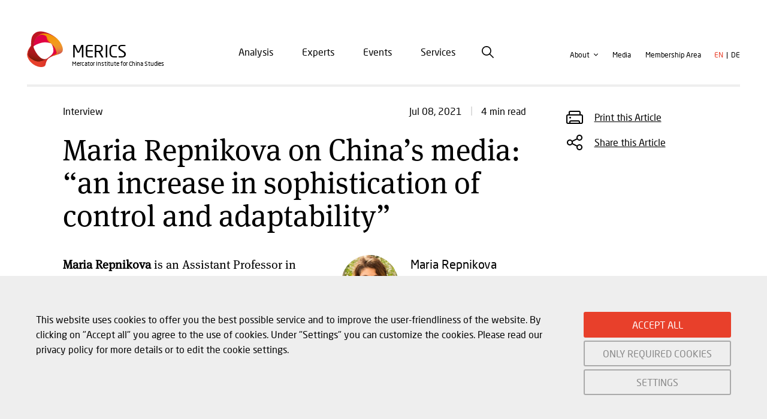

--- FILE ---
content_type: text/html; charset=UTF-8
request_url: https://merics.org/en/interview/maria-repnikova-chinas-media-increase-sophistication-control-and-adaptability
body_size: 15121
content:
<!DOCTYPE html>
<html lang="en" dir="ltr" prefix="og: https://ogp.me/ns#" class="no-js">
  <head>
    <meta charset="utf-8" />
<meta name="description" content="Maria Repnikova is an Assistant Professor in Global Communication at Georgia State University. As part of our series about the Chinese Communist Party (CCP) at 100, MERICS talked to her about how China’s media landscape has changed, how the CCP is trying to address a global audience and how Chinese journalists navigate an increasingly fraught working environment.  Questions by Nis Grünberg, Senior Analyst, MERICS  Maria Repnikova How has Xi Jinping changed the party-state’s interaction with media?  Control has been expanded significantly in different areas – from internet governance to traditional media and ideology. Under Xi, we have seen an increase in the sophistication of control and in adaptability when it comes to persuasion and propaganda. Discussions in Western media and policy communities often focus on censorship and surveillance, but in parallel the party has adapted how it engages with messaging. It uses social media and messaging in a much more creative, playful, emotional way. It has shifted from ideology to a more creative engagement that can even conceal its own involvement.  What does China’s media landscape look like today?  Some people imagine China’s media landscape to be monolithic and dominated by party-owned companies. But over the last 20 years there has been a diversification of outlets, with the party loosening subsidies and allowing some competition and advertising. That has led to new semi-commercial outlets that coexist with party-owned ones – though the party still owns a majority stake in these younger players. We have also seen a rise in the number of citizen journalists and individual voices. Their reporting is often more accurate and livelier. During the pandemic, citizen journalists covered the lockdown, medical-equipment shortages and other community issues. Then there are the social media platforms, but they are not independent either. They are private companies that have been coopted by the party – loyal gatekeepers when it comes to political content.  How do journalists navigate these proliferating red lines?  Journalists playing a constructive role in society is an important idea, one that appears in how China presents itself abroad, especially in the developing world. When it comes to navigating red lines, one of the techniques journalists have been using is alignment with the party&#039;s agenda. During the anti-corruption campaign, a lot of journalists from semi-commercial or more critical outlets took up the agenda already being pushed by the party, making their reporting less sensitive. They investigated officials already under investigation.   Also, reporting often offers solutions. During the pandemic in Wuhan, news reports featured critical voices, but often ended with suggestions about how to improve the legal system, accountability or medical care. There is a spirit of moving forward, not looking back. Lastly, the media and the party keep a close eye on social media trends. Media outlets are often savvier, honing in on topics that are rousing interest and trying to cover them before the party has developed an interest of its own.  How good is the CCP at internationalizing the “China story”?  There are several points of friction with this kind of messaging attempt. First, the constructive reporting approach is not really appealing, especially to Western audiences, because it tells a story that&#039;s mainly positive and so appears not credible. The second friction is that there are two audiences, one international, one domestic. The aggressive Twitter rhetoric of “Wolf Warrior” diplomats has a more domestic orientation, but it interferes with global audiences. On the positive side, Chinese media are adapting. Media outlets are hiring local reporters and producers – as can be seen in CGTN offices in Nairobi or London, but also in those of China Daily and the Xinhua news agency. These media companies are hiring local talent and over time these journalists could well end up telling stories somewhat differently – if they’re given the space to do so.    Photo credit: James C. Taylor III, Georgia State Department of Communication You are reading an excerpt of our latest MERICS China Essentials Briefing.  You can subscribe to this publication on an individual basis. For more information, click here.  MERICS members also have privileged access to this product. If you want to learn more about our membership model for institutions and businesses, please click here. If you are a MERICS member, you can access the full publication here." />
<link rel="canonical" href="https://merics.org/en/interview/maria-repnikova-chinas-media-increase-sophistication-control-and-adaptability" />
<meta property="og:site_name" content="Merics" />
<meta property="og:type" content="Microsite" />
<meta property="og:url" content="https://merics.org/en/interview/maria-repnikova-chinas-media-increase-sophistication-control-and-adaptability" />
<meta property="og:title" content="Maria Repnikova on China’s media: “an increase in sophistication of control and adaptability”" />
<meta property="og:description" content="Maria Repnikova is an Assistant Professor in Global Communication at Georgia State University. As part of our series about the Chinese Communist Party (CCP) at 100, MERICS talked to her about how China’s media landscape has changed, how the CCP is trying to address a global audience and how Chinese journalists navigate an increasingly fraught working environment.  Questions by Nis Grünberg, Senior Analyst, MERICS  Maria Repnikova How has Xi Jinping changed the party-state’s interaction with media?  Control has been expanded significantly in different areas – from internet governance to traditional media and ideology. Under Xi, we have seen an increase in the sophistication of control and in adaptability when it comes to persuasion and propaganda. Discussions in Western media and policy communities often focus on censorship and surveillance, but in parallel the party has adapted how it engages with messaging. It uses social media and messaging in a much more creative, playful, emotional way. It has shifted from ideology to a more creative engagement that can even conceal its own involvement.  What does China’s media landscape look like today?  Some people imagine China’s media landscape to be monolithic and dominated by party-owned companies. But over the last 20 years there has been a diversification of outlets, with the party loosening subsidies and allowing some competition and advertising. That has led to new semi-commercial outlets that coexist with party-owned ones – though the party still owns a majority stake in these younger players. We have also seen a rise in the number of citizen journalists and individual voices. Their reporting is often more accurate and livelier. During the pandemic, citizen journalists covered the lockdown, medical-equipment shortages and other community issues. Then there are the social media platforms, but they are not independent either. They are private companies that have been coopted by the party – loyal gatekeepers when it comes to political content.  How do journalists navigate these proliferating red lines?  Journalists playing a constructive role in society is an important idea, one that appears in how China presents itself abroad, especially in the developing world. When it comes to navigating red lines, one of the techniques journalists have been using is alignment with the party&#039;s agenda. During the anti-corruption campaign, a lot of journalists from semi-commercial or more critical outlets took up the agenda already being pushed by the party, making their reporting less sensitive. They investigated officials already under investigation.   Also, reporting often offers solutions. During the pandemic in Wuhan, news reports featured critical voices, but often ended with suggestions about how to improve the legal system, accountability or medical care. There is a spirit of moving forward, not looking back. Lastly, the media and the party keep a close eye on social media trends. Media outlets are often savvier, honing in on topics that are rousing interest and trying to cover them before the party has developed an interest of its own.  How good is the CCP at internationalizing the “China story”?  There are several points of friction with this kind of messaging attempt. First, the constructive reporting approach is not really appealing, especially to Western audiences, because it tells a story that&#039;s mainly positive and so appears not credible. The second friction is that there are two audiences, one international, one domestic. The aggressive Twitter rhetoric of “Wolf Warrior” diplomats has a more domestic orientation, but it interferes with global audiences. On the positive side, Chinese media are adapting. Media outlets are hiring local reporters and producers – as can be seen in CGTN offices in Nairobi or London, but also in those of China Daily and the Xinhua news agency. These media companies are hiring local talent and over time these journalists could well end up telling stories somewhat differently – if they’re given the space to do so.    Photo credit: James C. Taylor III, Georgia State Department of Communication You are reading an excerpt of our latest MERICS China Essentials Briefing.  You can subscribe to this publication on an individual basis. For more information, click here.  MERICS members also have privileged access to this product. If you want to learn more about our membership model for institutions and businesses, please click here. If you are a MERICS member, you can access the full publication here." />
<meta name="Generator" content="Drupal 10 (https://www.drupal.org)" />
<meta name="MobileOptimized" content="width" />
<meta name="HandheldFriendly" content="true" />
<meta name="viewport" content="width=device-width, initial-scale=1.0" />
<meta http-equiv="ImageToolbar" content="false" />
<link rel="icon" href="/themes/custom/merics/favicon.ico" type="image/vnd.microsoft.icon" />
<link rel="alternate" hreflang="en" href="https://merics.org/en/interview/maria-repnikova-chinas-media-increase-sophistication-control-and-adaptability" />
<link rel="alternate" hreflang="de" href="https://merics.org/de/interview/maria-repnikova-ueber-chinas-medien-zunehmende-verfeinerung-der-kontrolle-und" />

    <title>Maria Repnikova on China’s media: “an increase in sophistication of control and adaptability” | Merics</title>
    <meta name="google-site-verification" content="P5eVnQExUCzPV2qUXwhnI12qJ6622DpbO2OVYvCnt4w" />
    <link rel="stylesheet" media="all" href="/modules/contrib/ajax_loader/css/throbber-general.css?t8g159" />
<link rel="stylesheet" media="all" href="https://unpkg.com/orejime@1.2.3/dist/orejime.css" />
<link rel="stylesheet" media="all" href="/core/assets/vendor/jquery.ui/themes/base/core.css?t8g159" />
<link rel="stylesheet" media="all" href="/core/assets/vendor/jquery.ui/themes/base/controlgroup.css?t8g159" />
<link rel="stylesheet" media="all" href="/core/assets/vendor/jquery.ui/themes/base/checkboxradio.css?t8g159" />
<link rel="stylesheet" media="all" href="/core/assets/vendor/jquery.ui/themes/base/resizable.css?t8g159" />
<link rel="stylesheet" media="all" href="/core/assets/vendor/jquery.ui/themes/base/button.css?t8g159" />
<link rel="stylesheet" media="all" href="/core/assets/vendor/jquery.ui/themes/base/dialog.css?t8g159" />
<link rel="stylesheet" media="all" href="/themes/contrib/stable/css/system/components/progress.module.css?t8g159" />
<link rel="stylesheet" media="all" href="/themes/contrib/stable/css/system/components/ajax-progress.module.css?t8g159" />
<link rel="stylesheet" media="all" href="/themes/contrib/stable/css/system/components/align.module.css?t8g159" />
<link rel="stylesheet" media="all" href="/themes/contrib/stable/css/system/components/fieldgroup.module.css?t8g159" />
<link rel="stylesheet" media="all" href="/themes/contrib/stable/css/system/components/container-inline.module.css?t8g159" />
<link rel="stylesheet" media="all" href="/themes/contrib/stable/css/system/components/clearfix.module.css?t8g159" />
<link rel="stylesheet" media="all" href="/themes/contrib/stable/css/system/components/details.module.css?t8g159" />
<link rel="stylesheet" media="all" href="/themes/contrib/stable/css/system/components/hidden.module.css?t8g159" />
<link rel="stylesheet" media="all" href="/themes/contrib/stable/css/system/components/item-list.module.css?t8g159" />
<link rel="stylesheet" media="all" href="/themes/contrib/stable/css/system/components/js.module.css?t8g159" />
<link rel="stylesheet" media="all" href="/themes/contrib/stable/css/system/components/nowrap.module.css?t8g159" />
<link rel="stylesheet" media="all" href="/themes/contrib/stable/css/system/components/position-container.module.css?t8g159" />
<link rel="stylesheet" media="all" href="/themes/contrib/stable/css/system/components/reset-appearance.module.css?t8g159" />
<link rel="stylesheet" media="all" href="/themes/contrib/stable/css/system/components/resize.module.css?t8g159" />
<link rel="stylesheet" media="all" href="/themes/contrib/stable/css/system/components/system-status-counter.css?t8g159" />
<link rel="stylesheet" media="all" href="/themes/contrib/stable/css/system/components/system-status-report-counters.css?t8g159" />
<link rel="stylesheet" media="all" href="/themes/contrib/stable/css/system/components/system-status-report-general-info.css?t8g159" />
<link rel="stylesheet" media="all" href="/themes/contrib/stable/css/system/components/tablesort.module.css?t8g159" />
<link rel="stylesheet" media="all" href="/libraries/mediaelement/build/mediaelementplayer.min.css?t8g159" />
<link rel="stylesheet" media="all" href="/modules/contrib/audiofield/css/audiofield.css?t8g159" />
<link rel="stylesheet" media="all" href="/modules/contrib/audiofield/css/audiofield.mediaelement.css?t8g159" />
<link rel="stylesheet" media="all" href="/core/modules/ckeditor5/css/ckeditor5.dialog.fix.css?t8g159" />
<link rel="stylesheet" media="all" href="/modules/contrib/poll/css/poll.base.css?t8g159" />
<link rel="stylesheet" media="all" href="/modules/contrib/poll/css/poll.theme.css?t8g159" />
<link rel="stylesheet" media="all" href="//cdnjs.cloudflare.com/ajax/libs/font-awesome/5.15.3/css/all.min.css" />
<link rel="stylesheet" media="all" href="/themes/contrib/stable/css/views/views.module.css?t8g159" />
<link rel="stylesheet" media="all" href="/modules/contrib/webform/css/webform.element.details.toggle.css?t8g159" />
<link rel="stylesheet" media="all" href="/modules/contrib/webform/css/webform.element.message.css?t8g159" />
<link rel="stylesheet" media="all" href="/modules/contrib/webform/css/webform.form.css?t8g159" />
<link rel="stylesheet" media="all" href="/modules/contrib/gdpr_video/css/gdpr_video.css?t8g159" />
<link rel="stylesheet" media="all" href="/core/assets/vendor/jquery.ui/themes/base/theme.css?t8g159" />
<link rel="stylesheet" media="all" href="/modules/custom/mrcs_common/css/mrcs-throbber.css?t8g159" />
<link rel="stylesheet" media="all" href="/modules/contrib/ckeditor_accordion/css/accordion.frontend.css?t8g159" />
<link rel="stylesheet" media="all" href="/modules/contrib/ckeditor_readmore/css/ckeditor-readmore.css?t8g159" />
<link rel="stylesheet" media="all" href="/modules/contrib/ds/css/ds-2col-stacked.css?t8g159" />
<link rel="stylesheet" media="all" href="/modules/contrib/extlink/css/extlink.css?t8g159" />
<link rel="stylesheet" media="all" href="/core/modules/layout_builder/layouts/twocol_section/twocol_section.css?t8g159" />
<link rel="stylesheet" media="all" href="/core/modules/layout_discovery/layouts/onecol/onecol.css?t8g159" />
<link rel="stylesheet" media="all" href="/modules/contrib/paragraphs/css/paragraphs.unpublished.css?t8g159" />
<link rel="stylesheet" media="all" href="/modules/contrib/social_media_links/css/social_media_links.theme.css?t8g159" />
<link rel="stylesheet" media="all" href="/themes/contrib/zurb_foundation/css/foundation-float.min.css?t8g159" />
<link rel="stylesheet" media="all" href="/themes/contrib/zurb_foundation/css/motion-ui.min.css?t8g159" />
<link rel="stylesheet" media="all" href="/themes/contrib/zurb_foundation/css/zurb_foundation.css?t8g159" />
<link rel="stylesheet" media="all" href="/themes/custom/merics/css/merics.css?t8g159" />
<link rel="stylesheet" media="print" href="/themes/custom/merics/print/print.css?t8g159" />
<link rel="stylesheet" media="all" href="/themes/custom/merics/layouts/merics_2col_stacked_left/merics_2col_stacked_left.css?t8g159" />

    <script type="application/json" data-drupal-selector="drupal-settings-json">{"path":{"baseUrl":"\/","pathPrefix":"en\/","currentPath":"node\/1204","currentPathIsAdmin":false,"isFront":false,"currentLanguage":"en"},"pluralDelimiter":"\u0003","suppressDeprecationErrors":true,"ajaxPageState":{"libraries":"[base64]","theme":"merics","theme_token":null},"ajaxTrustedUrl":{"\/en\/node\/21":true},"ajaxLoader":{"markup":"\u003Cdiv class=\u0022ajax-throbber mrcs-throbber\u0022\u003E\u003C\/div\u003E","hideAjaxMessage":false,"alwaysFullscreen":true,"throbberPosition":"body"},"videoPlaceholderImg":"\/sites\/default\/files\/video_placeholder_site_img.png","videoConsentTextYouTube":"By playing this \u003Cstrong\u003Evideo\u003C\/strong\u003E, you load content from YouTube (a Google LLC service). More information about Google\u2019s privacy policy \u003Ca target=\u0022_google\u0022 href=\u0022https:\/\/privacy.google.com\/businesses\/compliance#gdpr\u0022\u003Ehere\u003C\/a\u003E.","videoConsentTextVimeo":"By playing this \u003Cstrong\u003Evideo\u003C\/strong\u003E, you load content from Vimeo. For information on how Vimeo may use your data see the \u003Ca target=\u0022_vimeo\u0022 href=\u0022https:\/\/vimeo.com\/privacy\u0022\u003EVimeo privacy policy\u003C\/a\u003E.","consentButtonLabel":"OK","orejime":{"manage":{"tracking":{"id":{},"label":"Analytical cookies","name":"tracking","description":"Analytical cookies are used to track visitors and traffic sources on our website. They are essential for measuring and optimizing website performance. They allow us to see the number of page views and how visitors move around our website.\r\nThese cookies collect aggregated and anonymized data. If you decline the use of these cookies, we cannot track your visit to our website and will not be able to monitor the performance of our website.\r\nCookies used on our website:\r\nGoogle Analytics ","required":"0","cookies":[],"scripts":[],"default":"1","purposes":[]},"system":{"id":{},"label":"Necessary cookies","name":"system","description":"These are required for us to operate the website. They are placed upon actions made by users, such as a change of privacy settings.\r\nYou can disable these cookies or create alerts in your browser settings. Please note that if you disable these cookies, some sections of the website may not function properly.\r\nThese cookies do not collect any personal data. \r\nCookies used on our website:\r\nOrejime","required":"1","cookies":[],"scripts":[],"default":"1","purposes":[]}},"language":"en","purposes":[],"ua_list":[],"cookie_name":"orejime","expires_after_days":"365","cookie_domain":"","privacy_policy":"\/en\/node\/652","must_consent":false,"implicit_consent":null,"debug":false,"must_notice":false,"logo":"","categories":[],"texts":{"consentModal":{"title":"Information that we collect","description":"Here you can see and adjust what information we collect about you. \n","privacyPolicy":{"name":"privacy policy","text":"Please read our {privacyPolicy} for more details or to edit the cookie settings.\n"}},"consentNotice":{"changeDescription":"There were changes since your last visit, please update your consent.","description":"This website uses cookies to offer you the best possible service and to improve the user-friendliness of the website. By clicking on \u0022Accept all\u0022 you agree to the use of cookies. Under \u0022Settings\u0022 you can customize the cookies. Please read our privacy policy for more details or to edit the cookie settings.\n","learnMore":"SETTINGS"},"accept":"ACCEPT ALL","acceptAll":"Accept all","save":"Save","saveData":"Save my configuration on collected information","decline":"ONLY REQUIRED COOKIES","declineAll":"Decline all","close":"Close","enabled":"Enabled","disabled":"Disabled","app":{"optOut":{"title":"(opt-out)","description":"This app is loaded by default (but you can opt out)"},"required":{"title":"(always required)","description":"This application is always required"},"purposes":"Purposes","purpose":"Purpose"},"poweredBy":"Powered by Orejime","newWindow":"new window"}},"data":{"extlink":{"extTarget":true,"extTargetAppendNewWindowLabel":"(opens in a new window)","extTargetNoOverride":true,"extNofollow":false,"extNoreferrer":true,"extFollowNoOverride":false,"extClass":"0","extLabel":"(link is external)","extImgClass":false,"extSubdomains":true,"extExclude":"","extInclude":"","extCssExclude":"","extCssInclude":"","extCssExplicit":"","extAlert":false,"extAlertText":"This link will take you to an external web site. We are not responsible for their content.","extHideIcons":false,"mailtoClass":"0","telClass":"","mailtoLabel":"(link sends email)","telLabel":"(link is a phone number)","extUseFontAwesome":false,"extIconPlacement":"append","extFaLinkClasses":"fa fa-external-link","extFaMailtoClasses":"fa fa-envelope-o","extAdditionalLinkClasses":"","extAdditionalMailtoClasses":"","extAdditionalTelClasses":"","extFaTelClasses":"fa fa-phone","whitelistedDomains":[],"extExcludeNoreferrer":""}},"ckeditorAccordion":{"accordionStyle":{"collapseAll":1,"keepRowsOpen":1,"animateAccordionOpenAndClose":1,"openTabsWithHash":1,"allowHtmlInTitles":0}},"audiofieldmediaelement":{"audiofield":{"volume":0.8,"elements":["#mediaelement_player_file-2537-k55sofaakl7hnus6"]}},"user":{"uid":0,"permissionsHash":"65d028fb3d11840584bf0841e0e298de9c698b1db46f528f249d9510914ec390"}}</script>
<script src="/core/misc/drupalSettingsLoader.js?v=10.6.1"></script>
<script src="/modules/contrib/gdpr_video/js/gdpr_video.js?v=10.6.1"></script>

    <script type="opt-in"
      data-type="application/javascript"
      data-name="tracking">
      (function(w,d,s,l,i){w[l]=w[l]||[];w[l].push({'gtm.start':new Date().getTime(),event:'gtm.js'});var f=d.getElementsByTagName(s)[0];var j=d.createElement(s);var dl=l!='dataLayer'?'&l='+l:'';j.src='https://www.googletagmanager.com/gtm.js?id='+i+dl+'';j.async=true;f.parentNode.insertBefore(j,f);})(window,document,'script','dataLayer','GTM-K6LBX63');
    </script>
    <link rel="apple-touch-icon" sizes="57x57" href="/themes/custom/merics/icons/apple-icon-57x57.png">
<link rel="apple-touch-icon" sizes="60x60" href="/themes/custom/merics/icons/apple-icon-60x60.png">
<link rel="apple-touch-icon" sizes="72x72" href="/themes/custom/merics/icons/apple-icon-72x72.png">
<link rel="apple-touch-icon" sizes="76x76" href="/themes/custom/merics/icons/apple-icon-76x76.png">
<link rel="apple-touch-icon" sizes="114x114" href="/themes/custom/merics/icons/apple-icon-114x114.png">
<link rel="apple-touch-icon" sizes="120x120" href="/themes/custom/merics/icons/apple-icon-120x120.png">
<link rel="apple-touch-icon" sizes="144x144" href="/themes/custom/merics/cons/apple-icon-144x144.png">
<link rel="apple-touch-icon" sizes="152x152" href="/themes/custom/merics/icons/apple-icon-152x152.png">
<link rel="apple-touch-icon" sizes="180x180" href="/themes/custom/merics/icons/apple-icon-180x180.png">
<link rel="icon" type="image/png" sizes="192x192" href="/themes/custom/merics/icons/android-icon-192x192.png">
<link rel="icon" type="image/png" sizes="32x32" href="/themes/custom/merics/favicon-32x32.png">
<link rel="icon" type="image/png" sizes="96x96" href="./themes/custom/merics/favicon-96x96.png">
<link rel="icon" type="image/png" sizes="16x16" href="/themes/custom/merics/favicon-16x16.png">
<link rel="manifest" href="/themes/custom/merics/icons/manifest.json">
<meta name="msapplication-TileColor" content="#ffffff">
<meta name="msapplication-TileImage" content="/themes/custom/merics/icons/ms-icon-144x144.png">
<meta name="theme-color" content="#ffffff">
  </head>
  <body class="lang-en section-en path-node node--type-microsite">
  <noscript><iframe src="https://www.googletagmanager.com/ns.html?id=GTM-K6LBX63" height="0" width="0" style="display:none;visibility:hidden"></iframe></noscript>
  <a href="#main-content" class="visually-hidden focusable skip-link">
    Skip to main content
  </a>
  
    <div class="dialog-off-canvas-main-canvas" data-off-canvas-main-canvas>
    
<div class="off-canvas-wrapper">
  <div class="inner-wrap off-canvas-wrapper-inner" id="inner-wrap" data-off-canvas-wrapper>
    <aside id="left-off-canvas-menu" class="off-canvas left-off-canvas-menu position-left" role="complementary" data-off-canvas>
      
    </aside>

    <aside id="right-off-canvas-menu" class="off-canvas right-off-canvas-menu position-right" role="complementary" data-off-canvas>
      
    </aside>

    <div class="off-canvas-content" data-off-canvas-content>
      
      <header class="header" role="banner" aria-label="Site header">
        <div class="header__sticky">
          <div class="row">
                                      <div class="large-12 columns">
                <div class="header__main">
                    <div>
    <section id="block-merics-branding" class="block-merics-branding block block-system block-system-branding-block">
  
  
    

  
          <div class="site-logo">
      <a href="/en" rel="home">
        <img src="/themes/custom/merics/logo.svg" alt="Home" />
      </a>
    </div>
  
      <div class="site-info">
              <a href="/en" title="Home" rel="home" class="site-name">Merics</a>
      
              <div class="site-slogan">
          Mercator Institute for China Studies
        </div>
          </div>
  

    
  </section>
<nav role="navigation" aria-labelledby="block-merics-mainnavigation-menu" id="block-merics-mainnavigation" class="block-merics-mainnavigation">
            
  <h2 class="block-title visually-hidden" id="block-merics-mainnavigation-menu">Main navigation</h2>
  

        

                        <ul class="menu dropdown" data-dropdown-menu>
                          <li>
        <a href="/en/analysis" data-drupal-link-system-path="node/20">Analysis</a>
              </li>
                <li>
        <a href="/en/experts" data-drupal-link-system-path="node/6">Experts</a>
              </li>
                <li>
        <a href="/en/events" data-drupal-link-system-path="node/632">Events</a>
              </li>
                <li>
        <a href="/en/services" data-drupal-link-system-path="node/657">Services</a>
              </li>
        </ul>
  


  </nav>
<section id="block-searchicon" class="block-searchicon block block-block-content block-block-content06b805b4-19fa-44a7-85de-a86224998e64">
  
  
    

  
          <div class="field-wrapper field field-block-content--field-html field-name-field-html field-type-text-long field-label-hidden">
    <div class="field-items">
          <div class="field-item"><div id="search-icon">Search</div></div>
      </div>
</div>

    
    
  </section>
<nav role="navigation" aria-labelledby="block-merics-secondnavigation-menu" id="block-merics-secondnavigation" class="block-merics-secondnavigation">
            
  <h2 class="block-title visually-hidden" id="block-merics-secondnavigation-menu">Second navigation</h2>
  

        
              <ul class="menu">
              <li class="dropdown">
        <a href="/en/about" data-drupal-link-system-path="node/553">About</a>
                                <ul>
              <li>
        <a href="/en/leadership-and-staff" data-drupal-link-system-path="node/669">Leadership and staff</a>
              </li>
          <li>
        <a href="/en/governance" data-drupal-link-system-path="node/668">Governance</a>
              </li>
          <li>
        <a href="/en/opportunities" data-drupal-link-system-path="node/596">Opportunities</a>
              </li>
          <li>
        <a href="/en/partners" data-drupal-link-system-path="node/645">Partners</a>
              </li>
        </ul>
  
              </li>
          <li>
        <a href="/en/media" data-drupal-link-system-path="node/552">Media</a>
              </li>
        </ul>
  


  </nav>
<nav role="navigation" aria-labelledby="block-useraccountmenu-menu" id="block-useraccountmenu" class="block-useraccountmenu">
            
  <h2 class="block-title visually-hidden" id="block-useraccountmenu-menu">User account menu</h2>
  

        
              <ul class="menu">
              <li>
        <a href="/en/user/login" data-drupal-link-system-path="user/login">Membership Area</a>
              </li>
        </ul>
  


  </nav>
<section class="language-switcher-language-url block-merics-languageswitcher block block-language block-language-blocklanguage-interface" id="block-merics-languageswitcher" role="navigation">
  
  
    

  
          <ul class="links"><li hreflang="en" data-drupal-link-system-path="node/1204" class="en is-active" aria-current="page"><a href="/en/interview/maria-repnikova-chinas-media-increase-sophistication-control-and-adaptability" class="language-link is-active" hreflang="en" data-drupal-link-system-path="node/1204">en</a></li><li hreflang="de" data-drupal-link-system-path="node/1204" class="de"><a href="/de/interview/maria-repnikova-ueber-chinas-medien-zunehmende-verfeinerung-der-kontrolle-und" class="language-link" hreflang="de" data-drupal-link-system-path="node/1204">de</a></li></ul>
    
    
  </section>
<section id="block-search-webform" class="block-search-webform block block-webform block-webform-block">
  <a href="#" class="box-search-close">
    <svg version="1.1" id="Capa_1" xmlns="http://www.w3.org/2000/svg" xmlns:xlink="http://www.w3.org/1999/xlink" x="0px" y="0px"
      viewBox="0 0 512.001 512.001" style="enable-background:new 0 0 512.001 512.001;" xml:space="preserve" fill="#aaaaaa">
      <g><g><path d="M284.286,256.002L506.143,34.144c7.811-7.811,7.811-20.475,0-28.285c-7.811-7.81-20.475-7.811-28.285,0L256,227.717
      L34.143,5.859c-7.811-7.811-20.475-7.811-28.285,0c-7.81,7.811-7.811,20.475,0,28.285l221.857,221.857L5.858,477.859
      c-7.811,7.811-7.811,20.475,0,28.285c3.905,3.905,9.024,5.857,14.143,5.857c5.119,0,10.237-1.952,14.143-5.857L256,284.287
      l221.857,221.857c3.905,3.905,9.024,5.857,14.143,5.857s10.237-1.952,14.143-5.857c7.811-7.811,7.811-20.475,0-28.285
      L284.286,256.002z"/></g></g>
    </svg>
  </a>
  
  
    

  
          <form class="webform-submission-form webform-submission-add-form webform-submission-search-form webform-submission-search-add-form webform-submission-search-node-1204-form webform-submission-search-node-1204-add-form js-webform-details-toggle webform-details-toggle" data-drupal-selector="webform-submission-search-node-1204-add-form" action="/en/node/21" method="get" id="webform-submission-search-node-1204-add-form" accept-charset="UTF-8">
  
  <div class="js-form-item form-item js-form-type-textfield form-item-search-text js-form-item-search-text form-no-label">
        <input data-drupal-selector="edit-search-text" type="text" id="edit-search-text" name="search_text" value="" size="60" maxlength="255" placeholder="Search MERICS" class="form-text" />

        </div>
<div data-drupal-selector="edit-actions" class="form-actions js-form-wrapper form-wrapper" id="edit-actions--2"><input class="webform-button--submit success button radius button--primary js-form-submit form-submit" data-drupal-selector="edit-submit" type="submit" id="edit-submit--2" value="Submit" />

</div>


  
</form>

    
    
  </section>

  </div>

                  <div class="header__hamburger">
                    <button class="hamburger-button" type="button">
                      <span class="hamburger-line"></span>
                      <span class="hamburger-line"></span>
                      <span class="hamburger-line"></span>
                    </button>
                  </div>
                </div>
              </div>
                                      <div class="mobile-menu">
                <div class="mobile-menu-wrapper">
                                                                                                                        <div class="mobile-menu-content">
                      <div>
    <nav role="navigation" aria-labelledby="block-main-navigation-mobile-menu" id="block-main-navigation-mobile" class="block-main-navigation-mobile">
            
  <h2 class="block-title visually-hidden" id="block-main-navigation-mobile-menu">Main navigation</h2>
  

        

                        <ul class="menu dropdown" data-dropdown-menu>
                          <li>
        <a href="/en/analysis" data-drupal-link-system-path="node/20">Analysis</a>
              </li>
                <li>
        <a href="/en/experts" data-drupal-link-system-path="node/6">Experts</a>
              </li>
                <li>
        <a href="/en/events" data-drupal-link-system-path="node/632">Events</a>
              </li>
                <li>
        <a href="/en/services" data-drupal-link-system-path="node/657">Services</a>
              </li>
        </ul>
  


  </nav>
<section id="block-search-webform-mobile" class="block-search-webform-mobile block block-webform block-webform-block">
  
  
    

  
          <form class="webform-submission-form webform-submission-add-form webform-submission-search-form webform-submission-search-add-form webform-submission-search-node-1204-form webform-submission-search-node-1204-add-form js-webform-details-toggle webform-details-toggle" data-drupal-selector="webform-submission-search-node-1204-add-form-2" action="/en/node/21" method="get" id="webform-submission-search-node-1204-add-form--2" accept-charset="UTF-8">
  
  <div class="js-form-item form-item js-form-type-textfield form-item-search-text js-form-item-search-text form-no-label">
        <input data-drupal-selector="edit-search-text" type="text" id="edit-search-text--2" name="search_text" value="" size="60" maxlength="255" placeholder="Search MERICS" class="form-text" />

        </div>
<div data-drupal-selector="edit-actions" class="form-actions js-form-wrapper form-wrapper" id="edit-actions--3"><input class="webform-button--submit success button radius button--primary js-form-submit form-submit" data-drupal-selector="edit-submit" type="submit" id="edit-submit--3" value="Submit" />

</div>


  
</form>

    
    
  </section>
<nav role="navigation" aria-labelledby="block-second-navigation-mobile-menu" id="block-second-navigation-mobile" class="block-second-navigation-mobile">
            
  <h2 class="block-title visually-hidden" id="block-second-navigation-mobile-menu">Second navigation</h2>
  

        
              <ul class="menu">
              <li class="dropdown">
        <a href="/en/about" data-drupal-link-system-path="node/553">About</a>
                                <ul>
              <li>
        <a href="/en/leadership-and-staff" data-drupal-link-system-path="node/669">Leadership and staff</a>
              </li>
          <li>
        <a href="/en/governance" data-drupal-link-system-path="node/668">Governance</a>
              </li>
          <li>
        <a href="/en/opportunities" data-drupal-link-system-path="node/596">Opportunities</a>
              </li>
          <li>
        <a href="/en/partners" data-drupal-link-system-path="node/645">Partners</a>
              </li>
        </ul>
  
              </li>
          <li>
        <a href="/en/media" data-drupal-link-system-path="node/552">Media</a>
              </li>
        </ul>
  


  </nav>
<nav role="navigation" aria-labelledby="block-useraccountmenu-2-menu" id="block-useraccountmenu-2" class="block-useraccountmenu-2">
            
  <h2 class="block-title visually-hidden" id="block-useraccountmenu-2-menu">User account menu</h2>
  

        
              <ul class="menu">
              <li>
        <a href="/en/user/login" data-drupal-link-system-path="user/login">Membership Area</a>
              </li>
        </ul>
  


  </nav>
<section class="language-switcher-language-url block-language-switcher-mobile block block-language block-language-blocklanguage-interface" id="block-language-switcher-mobile" role="navigation">
  
  
    

  
          <ul class="links"><li hreflang="en" data-drupal-link-system-path="node/1204" class="en is-active" aria-current="page"><a href="/en/interview/maria-repnikova-chinas-media-increase-sophistication-control-and-adaptability" class="language-link is-active" hreflang="en" data-drupal-link-system-path="node/1204">en</a></li><li hreflang="de" data-drupal-link-system-path="node/1204" class="de"><a href="/de/interview/maria-repnikova-ueber-chinas-medien-zunehmende-verfeinerung-der-kontrolle-und" class="language-link" hreflang="de" data-drupal-link-system-path="node/1204">de</a></li></ul>
    
    
  </section>
<section id="block-new-paper-on-china-mobile" class="block-new-paper-on-china-mobile block block-block-content block-block-content38d0f968-11e2-436b-81c7-310fe662c6f9">
  
  
    

  
          <div class="field-wrapper image field field-block-content--field-image field-name-field-image field-type-entity-reference field-label-hidden">
    <div class="field-items">
          <div class="field-item"><a href="https://merics.org/en/report/lab-leader-market-ascender-chinas-rise-biotechnology"><article class="media media--type-image media--view-mode-bt-node-teaser-default">
  
      
<div class="field-wrapper field field-media--field-media-image field-name-field-media-image field-type-image field-label-hidden">
    <div class="field-items">
          <div class="field-item">  <img src="/sites/default/files/styles/bt_node_teaser_default/public/2025-04/Cover%20Biotech%20report%20_0.png?h=2c6f7d27&amp;itok=1v5H3-LB" width="280" height="400" alt="Lab leader, market ascender: China&#039;s rise in biotechnology" loading="lazy" />



            </div>
      </div>
</div>

    <div class="clear"></div>
</article>
</a>
</div>
      </div>
</div>
<div class="field-wrapper field field-block-content--field-title field-name-field-title field-type-string field-label-hidden">
    <div class="field-items">
          <div class="field-item"><a href="https://merics.org/en/report/lab-leader-market-ascender-chinas-rise-biotechnology">Lab leader, market ascender: China&#039;s rise in biotechnology</a>
</div>
      </div>
</div>
<div class="field-wrapper field field-block-content--field-subtitle field-name-field-subtitle field-type-string field-label-hidden">
    <div class="field-items">
          <div class="field-item"><a href="https://merics.org/en/report/lab-leader-market-ascender-chinas-rise-biotechnology">MERICS Report</a>
</div>
      </div>
</div>

    
    
  </section>
<section id="block-social-media-links-mobile" class="block-social-media-links block-social-media-links-mobile block block-social-media-links-block">
  
  
    

  
          
<div style="display: none">
  <a rel="me" href=https://mastodon.social/@merics>Mastodon</a>
</div>
<ul class="social-media-links--platforms platforms inline horizontal">
      <li class="platform--linkedin">
      <a href="https://www.linkedin.com/company/mercator-private-institute-for-china-studies-merics-ggmbh"  >
        <span class='fab fa-linkedin fa-2x'></span>

              </a>

              <br />
      
    </li>
      <li class="platform--bluesky">
      <a href="https://bsky.app/profile/merics.bsky.social"  >
        <span class='fab fa-bluesky fa-2x'></span>

              </a>

              <br />
      
    </li>
      <li class="platform--youtube-channel">
      <a href="https://www.youtube.com/channel/UC5IWG_NHYL0dEtiw9NsBlwQ"  >
        <span class='fab fa-youtube fa-2x'></span>

              </a>

              <br />
      
    </li>
      <li class="platform--apple-podcast">
      <a href="https://podcasts.apple.com/us/podcast/analysen-und-diskussionen-%C3%BCber-china/id1080699690"  >
        <span class='fab fa-podcast fa-2x'></span>

              </a>

              <br />
      
    </li>
      <li class="platform--rss">
      <a href="/en/rss"  >
        <span class='fa fa-rss fa-2x'></span>

              </a>

              <br />
      
    </li>
  </ul>

    
    
  </section>

  </div>

                  </div>
                </div>
              </div>
                      </div>
        </div>
      </header>

      <div class="row">
                      </div>

      
      
      <div class="row">
        <main id="main" class="large-12 columns" role="main">
                      <div class="region-highlighted panel"><div data-drupal-messages-fallback class="hidden"></div></div>                    <a id="main-content"></a>
                    <section>
              <div>
    <section id="block-mainpagecontent" class="block-mainpagecontent block block-system block-system-main-block">
  
  
    

  
          <article id="node-1204"  class="content--type-microsite">
    <div class="view-mode-full">
      <div class="mobile-section layout layout--onecol">
    <div  class="layout__region layout__region--content">
      <section class="views-element-container block block-views block-views-blocktable-of-content-block-block-1">
  
  
    

  
          <div><div class="view view-table-of-content-block view-id-table_of_content_block view-display-id-block_1 js-view-dom-id-c15deeca63bab6d603a94036aa8ef67253661d15818156dd017735046af94e50">
  
  
  

  

    

    

  
  

  
  
</div>
</div>

    
    
  </section>
<section class="block block-mrcs-common block-mrcs-common-node-share-block">
  
  
    

  
          <div><a class="use-ajax" data-dialog-type="modal" href="/en/node/share-popup/1204" data-dialog-options="{&quot;title&quot;:null,&quot;width&quot;:977,&quot;height&quot;:606}">Share this Article</a></div>

    
    
  </section>

    </div>
  </div>
  <div class="layout merics-2col-stacked-left merics-2col-stacked-left--75-25">

          <div class="layout__region layout__region--left">
                  <div  class="layout__region--left-top">
            <section class="block block-layout-builder block-field-blocknodemicrositefield-publication-type">
  
  
    

  
          <div class="field-wrapper field field-node--field-publication-type field-name-field-publication-type field-type-entity-reference field-label-hidden">
    <div class="field-items">
          <div class="field-item"><div class="taxonomy-term count-1">Interview</div>
</div>
      </div>
</div>

    
    
  </section>
<section class="block block-layout-builder block-field-blocknodemicrositefield-date-published">
  
  
    

  
          <div class="field-wrapper field field-node--field-date-published field-name-field-date-published field-type-datetime field-label-hidden">
    <div class="field-items">
          <div class="field-item"><time datetime="2021-07-08T14:18:39Z">Jul 08, 2021</time>
</div>
      </div>
</div>

    
    
  </section>
<section class="block block-layout-builder block-extra-field-blocknodemicrositereading-time">
  
  
    

  
          4 min read

    
    
  </section>

          </div>
        
                  <div  class="layout__region--left-bottom">
            <section class="block block-layout-builder block-field-blocknodemicrositetitle">
  
  
    

  
          <span class="field-wrapper field field--name-title field--type-string field--label-hidden node-title"><h1>Maria Repnikova on China’s media: “an increase in sophistication of control and adaptability”</h1>
</span>

    
    
  </section>
<section class="block block-layout-builder block-field-blocknodemicrositefield-content">
  
  
    

  
          <div class="field-wrapper field field-node--field-content field-name-field-content field-type-entity-reference-revisions field-label-hidden">
    <div class="field-items">
          <div class="field-item">  <div class="paragraph paragraph--type--chapter paragraph--view-mode--default" id="-6767">
          <div class="field-wrapper field field-paragraph--field-ref-paragraph field-name-field-ref-paragraph field-type-entity-reference-revisions field-label-hidden">
    <div class="field-items">
          <div class="field-item">  <div class="paragraph paragraph--type--interview-partner paragraph--view-mode--default">
            <div class="layout layout--twocol-section layout--twocol-section--67-33">

          <div  class="layout__region layout__region--first">
        <section class="block block-layout-builder block-field-blockparagraphinterview-partnerfield-text">
  
  
    

  
          <div class="field-wrapper field field-paragraph--field-text field-name-field-text field-type-text-long field-label-hidden">
    <div class="field-items">
          <div class="field-item"><p><strong>Maria Repnikova</strong> is&nbsp;an Assistant Professor in Global Communication at Georgia State University. As part of our series about the Chinese Communist Party (CCP) at 100, MERICS talked to her about how China’s media landscape has changed, how the CCP is trying to address a global audience and how Chinese journalists navigate an increasingly fraught working environment.&nbsp;</p>

<p><em>Questions by <strong>Nis Grünberg</strong>, Senior Analyst, MERICS&nbsp;</em></p>
</div>
      </div>
</div>

    
    
  </section>

      </div>
    
          <div  class="layout__region layout__region--second">
        <section class="block block-layout-builder block-field-blockparagraphinterview-partnerfield-team-member">
  
  
    

  
          <div class="field-wrapper field field-paragraph--field-team-member field-name-field-team-member field-type-entity-reference field-label-hidden">
    <div class="field-items">
          <div class="field-item"><article id="node-1203"  class="content--type-team-member">
    <div class="view-mode-microsite">
      <div class="layout layout--twocol-section layout--twocol-section--33-67">

          <div  class="layout__region layout__region--first">
        <section class="block block-layout-builder block-field-blocknodeteam-memberfield-team-member-photo">
  
  
    

  
          <div class="field-wrapper field field-node--field-team-member-photo field-name-field-team-member-photo field-type-entity-reference field-label-hidden">
    <div class="field-items">
          <div class="field-item"><article class="media media--type-image media--view-mode-ct-team-member-microsite">
  
      
<div class="field-wrapper field field-media--field-media-image field-name-field-media-image field-type-image field-label-hidden">
    <div class="field-items">
          <div class="field-item">  <img src="/sites/default/files/styles/ct_team_member_microsite/public/2021-07/Repnikova%20yellow%20photo_1.jpg?h=0b67f684&amp;itok=O2pokFtZ" width="192" height="192" alt="Maria Repnikova" loading="lazy" />



            </div>
      </div>
</div>

    <div class="clear"></div>
</article>
</div>
      </div>
</div>

    
    
  </section>

      </div>
    
          <div  class="layout__region layout__region--second">
        <section class="block block-layout-builder block-field-blocknodeteam-membertitle">
  
  
    

  
          <span class="field-wrapper field field--name-title field--type-string field--label-hidden node-title"><a href="/en/team/maria-repnikova" hreflang="en">Maria Repnikova</a></span>

    
    
  </section>

      </div>
    
  </div>

  </div>

  
  
  
</article>
</div>
      </div>
</div>

    
    
  </section>

      </div>
    
  </div>

      </div>
</div>
          <div class="field-item">  <div class="paragraph paragraph--type--text paragraph--view-mode--default">
          <div class="field-wrapper field field-paragraph--field-text field-name-field-text field-type-text-long field-label-hidden">
    <div class="field-items">
          <div class="field-item"><p><strong>How has Xi Jinping changed the party-state’s interaction with media?&nbsp;</strong></p>

<p>Control has been expanded significantly in different areas – from internet governance to traditional media and ideology. Under Xi, we have seen an increase in the sophistication of control and in adaptability when it comes to persuasion and propaganda. Discussions in Western media and policy communities often focus on censorship and surveillance, but in parallel the party has adapted how it engages with messaging. It uses social media and messaging in a much more creative, playful, emotional way. It has shifted from ideology to a more creative engagement that can even conceal its own involvement.&nbsp;</p>

<p><strong>What does China’s media landscape look like today?&nbsp;</strong></p>

<p>Some people imagine China’s media landscape to be monolithic and dominated by party-owned companies. But over the last 20 years there has been a diversification of outlets, with the party loosening subsidies and allowing some competition and advertising. That has led to new semi-commercial outlets that coexist with party-owned ones – though the party still owns a majority stake in these younger players. We have also seen a rise in the number of citizen journalists and individual voices. Their reporting is often more accurate and livelier. During the pandemic, citizen journalists covered the lockdown, medical-equipment shortages and other community issues. Then there are the social media platforms, but they are not independent either. They are private companies that have been coopted by the party – loyal gatekeepers when it comes to political content.&nbsp;</p>

<p><strong>How do journalists navigate these proliferating red lines?</strong>&nbsp;</p>

<p>Journalists playing a constructive role in society is an important idea, one that appears in how China presents itself abroad, especially in the developing world. When it comes to navigating red lines, one of the techniques journalists have been using is alignment with the party's agenda. During the anti-corruption campaign, a lot of journalists from semi-commercial or more critical outlets took up the agenda already being pushed by the party, making their reporting less sensitive. They investigated officials already under investigation. &nbsp;</p>

<p>Also, reporting often offers solutions. During the pandemic in Wuhan, news reports featured critical voices, but often ended with suggestions about how to improve the legal system, accountability or medical care. There is a spirit of moving forward, not looking back. Lastly, the media and the party keep a close eye on social media trends. Media outlets are often savvier, honing in on topics that are rousing interest and trying to cover them before the party has developed an interest of its own.&nbsp;</p>

<p><strong>How good is the CCP at internationalizing the “China story”?</strong>&nbsp;</p>

<p>There are several points of friction with this kind of messaging attempt. First, the constructive reporting approach is not really appealing, especially to Western audiences, because it tells a story that's mainly positive and so appears not credible. The second friction is that there are two audiences, one international, one domestic. The aggressive Twitter rhetoric of “Wolf Warrior” diplomats has a more domestic orientation, but it interferes with global audiences. On the positive side, Chinese media are adapting. Media outlets are hiring local reporters and producers – as can be seen in CGTN offices in Nairobi or London, but also in those of China Daily and the Xinhua news agency. These media companies are hiring local talent and over time these journalists could well end up telling stories somewhat differently – if they’re given the space to do so. &nbsp;</p>

<p><em>&nbsp;Photo credit: James C. Taylor III, Georgia State Department of Communication</em></p>

<div class="infobox">
<p class="text-align-center"><strong>You are reading an excerpt of our latest MERICS China Essentials Briefing.</strong>&nbsp;</p>

<p class="text-align-center">You can subscribe to this publication on an individual basis. For more information,<strong>&nbsp;<a data-entity-substitution="canonical" data-entity-type="node" data-entity-uuid="4eadc6c0-237a-4d71-bcce-6f5ff2ab47bd" href="/en/merics-subscriptions" title="MERICS Subscriptions">click here</a>.&nbsp;</strong><br>
<br>
MERICS members also have privileged access to this product. If you want to learn more about our membership model for institutions and businesses, please&nbsp;<strong><a data-entity-substitution="canonical" data-entity-type="node" data-entity-uuid="496daf15-2972-4d13-9a5d-8ec9840e860a" href="/en/become-a-member" title="Become a Member">click here</a></strong>.</p>

<p class="text-align-center">If you are a MERICS member, you can access the<a href="https://merics.org/en/briefing/china-briefing-crackdown-tech-firms-ccp-centenary-hong-kong-national-security-law">&nbsp;</a><a href="https://merics.org/en/briefing/china-briefing-crackdown-tech-firms-ccp-centenary-hong-kong-national-security-law"><strong>full publication here</strong></a><a href="https://merics.org/en/briefing/china-briefing-crackdown-tech-firms-ccp-centenary-hong-kong-national-security-law">.</a></p>
</div>
</div>
      </div>
</div>

      </div>
</div>
      </div>
</div>

      </div>
</div>
      </div>
</div>

    
    
  </section>

          </div>
              </div>
    
          <div class="layout__region layout__region--right">
                  <div  class="layout__region--right-top">
            <section class="window-print-button block block-mrcs-common block-mrcs-common-node-print-block">
  
  
    

  
          <div><a href="javascript:window.print()">Print this Article</a></div>

    
    
  </section>
<section class="block block-mrcs-common block-mrcs-common-node-share-block">
  
  
    

  
          <div><a class="use-ajax" data-dialog-type="modal" href="/en/node/share-popup/1204" data-dialog-options="{&quot;title&quot;:null,&quot;width&quot;:977,&quot;height&quot;:606}">Share this Article</a></div>

    
    
  </section>

          </div>
        
                  <div  class="layout__region--right-bottom">
            <section class="views-element-container block block-views block-views-blocktable-of-content-block-block-1">
  
  
    

  
          <div><div class="view view-table-of-content-block view-id-table_of_content_block view-display-id-block_1 js-view-dom-id-306fa778b7ed54307f8c3e84cec31c17b0cbe659ae9fe4f58a154eae59d3a2f9">
  
  
  

  

    

    

  
  

  
  
</div>
</div>

    
    
  </section>

          </div>
              </div>
      </div>
  <div class="layout layout--onecol">
    <div  class="layout__region layout__region--content">
      <section class="block block-layout-builder block-extra-field-blocknodemicrositerelated-content-about-term-entity-view-1">
  
  
    

  
          <div class="views-element-container"><div class="view view-eva view-related-content-about-term view-id-related_content_about_term view-display-id-entity_view_1 js-view-dom-id-a9ea50b7820d60c9ac5d5f94208e623685ec3d1cd9a4bf1943d09cad0a255233">
  
    

      <header>
      <div class="related-content-about">Related content about</div><div>
    <div class="layout layout--onecol">
    <div  class="layout__region layout__region--content">
      <section class="block block-layout-builder block-field-blocktaxonomy-termfeatured-topicsname">
  
  
    

  
          <div class="field-wrapper field field-taxonomy-term--name field-name-name field-type-string field-label-hidden">
    <div class="field-items">
          <div class="field-item"><a href="/en/party-and-state" hreflang="en"><div>Party and State</div>
</a></div>
      </div>
</div>

    
    
  </section>
<section class="block block-layout-builder block-field-blocktaxonomy-termfeatured-topicsfield-image-single">
  
  
    

  
          <div class="field-wrapper field field-taxonomy-term--field-image-single field-name-field-image-single field-type-entity-reference field-label-hidden">
    <div class="field-items">
          <div class="field-item"><article class="media media--type-image media--view-mode-tt-featured-topics-related-content-about-term">
  
      
<div class="field-wrapper field field-media--field-media-image field-name-field-media-image field-type-image field-label-hidden">
    <div class="field-items">
          <div class="field-item">  <img src="/sites/default/files/styles/tt_featured_topics_related_content_about_term/public/2020-06/Icon%20Party%20State_neu.png?itok=zdqUrwBL" width="120" height="120" alt="Party and State" loading="lazy" />



            </div>
      </div>
</div>

    <div class="clear"></div>
</article>
</div>
      </div>
</div>

    
    
  </section>

    </div>
  </div>

</div>

    </header>
  
  

      <div class="views-row"><article id="node-2727"  class="content--type-podcast english-only">
    <div class="view-mode-related_content_by_term">
    <div class="ds-2col-stacked clearfix">

  

      <div class="group-header">
    <section class="block block-layout-builder block-field-blocknodepodcasttitle">
  
  
    

  
          <span class="field-wrapper field field--name-title field--type-string field--label-hidden node-title"><a href="/en/podcast/xi-zhongxun-and-party-history-joseph-torigian-and-alexander-davey" hreflang="en"><h2>Xi Zhongxun and party history, with Joseph Torigian and Alexander Davey</h2>
</a></span>

    
    
  </section>

    </div>
  
      <div class="group-left">
    <section class="block block-layout-builder block-field-blocknodepodcastfield-publication-type">
  
  
    

  
          <div class="field-wrapper field field-node--field-publication-type field-name-field-publication-type field-type-entity-reference field-label-hidden">
    <div class="field-items">
          <div class="field-item">Podcast</div>
      </div>
</div>

    
    
  </section>

    </div>
  
      <div class="group-right">
    <section class="block block-layout-builder block-field-blocknodepodcastfield-date-published">
  
  
    

  
          <div class="field-wrapper field field-node--field-date-published field-name-field-date-published field-type-datetime field-label-hidden">
    <div class="field-items">
          <div class="field-item"><time datetime="2025-12-23T14:00:00Z">Dec 23, 2025</time>
</div>
      </div>
</div>

    
    
  </section>

    </div>
  
  
</div>

  </div>

  
  
  
</article>
</div>
    <div class="views-row"><article id="node-2711"  class="content--type-podcast german-only">
    <div class="view-mode-related_content_by_term">
    <div class="ds-2col-stacked clearfix">

  

      <div class="group-header">
    <section class="block block-layout-builder block-field-blocknodepodcasttitle">
  
  
    

  
          <span class="field-wrapper field field--name-title field--type-string field--label-hidden node-title"><a href="/en/podcast/china-25-merics-china-forecast-outlook-2026-macron-and-wadephul-china" hreflang="en"><h2>China in 25: MERICS China Forecast + Outlook 2026 + Macron and Wadephul in China</h2>
</a></span>

    
    
  </section>

    </div>
  
      <div class="group-left">
    <section class="block block-layout-builder block-field-blocknodepodcastfield-publication-type">
  
  
    

  
          <div class="field-wrapper field field-node--field-publication-type field-name-field-publication-type field-type-entity-reference field-label-hidden">
    <div class="field-items">
          <div class="field-item">Podcast</div>
      </div>
</div>

    
    
  </section>

    </div>
  
      <div class="group-right">
    <section class="block block-layout-builder block-field-blocknodepodcastfield-date-published">
  
  
    

  
          <div class="field-wrapper field field-node--field-date-published field-name-field-date-published field-type-datetime field-label-hidden">
    <div class="field-items">
          <div class="field-item"><time datetime="2025-12-05T15:58:57Z">Dec 05, 2025</time>
</div>
      </div>
</div>

    
    
  </section>

    </div>
  
  
</div>

  </div>

  
  
  
</article>
</div>
    <div class="views-row"><article id="node-2667"  class="content--type-microsite english-only">
    <div class="view-mode-related_content_by_term">
    <div class="ds-2col-stacked clearfix">

  

      <div class="group-header">
    <section class="block block-layout-builder block-field-blocknodemicrositetitle">
  
  
    

  
          <span class="field-wrapper field field--name-title field--type-string field--label-hidden node-title"><a href="/en/comment/rewriting-world-history-redefine-global-order-xis-claim-chinas-moral-right-lead" hreflang="en"><h2>Rewriting world history to redefine the global order: Xi’s claim to China’s moral right to lead</h2>
</a></span>

    
    
  </section>

    </div>
  
      <div class="group-left">
    <section class="block block-layout-builder block-field-blocknodemicrositefield-publication-type">
  
  
    

  
          <div class="field-wrapper field field-node--field-publication-type field-name-field-publication-type field-type-entity-reference field-label-hidden">
    <div class="field-items">
          <div class="field-item">Comment</div>
      </div>
</div>

    
    
  </section>

    </div>
  
      <div class="group-right">
    <section class="block block-layout-builder block-field-blocknodemicrositefield-date-published">
  
  
    

  
          <div class="field-wrapper field field-node--field-date-published field-name-field-date-published field-type-datetime field-label-hidden">
    <div class="field-items">
          <div class="field-item"><time datetime="2025-10-31T17:49:28Z">Oct 31, 2025</time>
</div>
      </div>
</div>

    
    
  </section>

    </div>
  
  
</div>

  </div>

  
  
  
</article>
</div>

  
  

  
  

  
  </div>
</div>
<div class="views-element-container"><div class="view view-eva view-related-content-about-term view-id-related_content_about_term view-display-id-entity_view_1 js-view-dom-id-92ec1ba2e8af822d82ce4a7a44b1bed1083b5ffe75efdd5056c991acfa23e79f">
  
    

      <header>
      <div class="related-content-about">Related content about</div><div>
    <div class="layout layout--onecol">
    <div  class="layout__region layout__region--content">
      <section class="block block-layout-builder block-field-blocktaxonomy-termfeatured-topicsname">
  
  
    

  
          <div class="field-wrapper field field-taxonomy-term--name field-name-name field-type-string field-label-hidden">
    <div class="field-items">
          <div class="field-item"><a href="/en/ccp-100" hreflang="en"><div>The CCP at 100</div>
</a></div>
      </div>
</div>

    
    
  </section>
<section class="block block-layout-builder block-field-blocktaxonomy-termfeatured-topicsfield-image-single">
  
  
    

  
          <div class="field-wrapper field field-taxonomy-term--field-image-single field-name-field-image-single field-type-entity-reference field-label-hidden">
    <div class="field-items">
          <div class="field-item"><article class="media media--type-image media--view-mode-tt-featured-topics-related-content-about-term">
  
      
<div class="field-wrapper field field-media--field-media-image field-name-field-media-image field-type-image field-label-hidden">
    <div class="field-items">
          <div class="field-item">  <img src="/sites/default/files/styles/tt_featured_topics_related_content_about_term/public/2021-03/Icon%20CCP%20100.png?itok=Q99bT3jJ" width="120" height="120" alt="Icon CCP 100" loading="lazy" />



            </div>
      </div>
</div>

    <div class="clear"></div>
</article>
</div>
      </div>
</div>

    
    
  </section>

    </div>
  </div>

</div>

    </header>
  
  

      <div class="views-row"><article id="node-1247"  class="content--type-microsite">
    <div class="view-mode-related_content_by_term">
    <div class="ds-2col-stacked clearfix">

  

      <div class="group-header">
    <section class="block block-layout-builder block-field-blocknodemicrositetitle">
  
  
    

  
          <span class="field-wrapper field field--name-title field--type-string field--label-hidden node-title"><a href="/en/interview/jane-duckett-china-handling-pandemic" hreflang="en"><h2>Jane Duckett on China handling the pandemic</h2>
</a></span>

    
    
  </section>

    </div>
  
      <div class="group-left">
    <section class="block block-layout-builder block-field-blocknodemicrositefield-publication-type">
  
  
    

  
          <div class="field-wrapper field field-node--field-publication-type field-name-field-publication-type field-type-entity-reference field-label-hidden">
    <div class="field-items">
          <div class="field-item">Interview</div>
      </div>
</div>

    
    
  </section>

    </div>
  
      <div class="group-right">
    <section class="block block-layout-builder block-field-blocknodemicrositefield-date-published">
  
  
    

  
          <div class="field-wrapper field field-node--field-date-published field-name-field-date-published field-type-datetime field-label-hidden">
    <div class="field-items">
          <div class="field-item"><time datetime="2021-08-12T16:48:01Z">Aug 12, 2021</time>
</div>
      </div>
</div>

    
    
  </section>

    </div>
  
  
</div>

  </div>

  
  
  
</article>
</div>
    <div class="views-row"><article id="node-1207"  class="content--type-microsite">
    <div class="view-mode-related_content_by_term">
    <div class="ds-2col-stacked clearfix">

  

      <div class="group-header">
    <section class="block block-layout-builder block-field-blocknodemicrositetitle">
  
  
    

  
          <span class="field-wrapper field field--name-title field--type-string field--label-hidden node-title"><a href="/en/comment/xis-new-slogan-chinas-trajectory-time-and-momentum-are-our-side" hreflang="en"><h2>Xi’s new slogan for China’s trajectory: "Time and momentum are on our side"</h2>
</a></span>

    
    
  </section>

    </div>
  
      <div class="group-left">
    <section class="block block-layout-builder block-field-blocknodemicrositefield-publication-type">
  
  
    

  
          <div class="field-wrapper field field-node--field-publication-type field-name-field-publication-type field-type-entity-reference field-label-hidden">
    <div class="field-items">
          <div class="field-item">Comment</div>
      </div>
</div>

    
    
  </section>

    </div>
  
      <div class="group-right">
    <section class="block block-layout-builder block-field-blocknodemicrositefield-date-published">
  
  
    

  
          <div class="field-wrapper field field-node--field-date-published field-name-field-date-published field-type-datetime field-label-hidden">
    <div class="field-items">
          <div class="field-item"><time datetime="2021-07-09T11:01:36Z">Jul 09, 2021</time>
</div>
      </div>
</div>

    
    
  </section>

    </div>
  
  
</div>

  </div>

  
  
  
</article>
</div>
    <div class="views-row"><article id="node-1206"  class="content--type-podcast">
    <div class="view-mode-related_content_by_term">
    <div class="ds-2col-stacked clearfix">

  

      <div class="group-header">
    <section class="block block-layout-builder block-field-blocknodepodcasttitle">
  
  
    

  
          <span class="field-wrapper field field--name-title field--type-string field--label-hidden node-title"><a href="/en/podcast/helena-legarda-chinas-new-concept-comprehensive-national-security" hreflang="en"><h2>Helena Legarda on China’s new concept of comprehensive national security</h2>
</a></span>

    
    
  </section>

    </div>
  
      <div class="group-left">
    <section class="block block-layout-builder block-field-blocknodepodcastfield-publication-type">
  
  
    

  
          <div class="field-wrapper field field-node--field-publication-type field-name-field-publication-type field-type-entity-reference field-label-hidden">
    <div class="field-items">
          <div class="field-item">Podcast</div>
      </div>
</div>

    
    
  </section>

    </div>
  
      <div class="group-right">
    <section class="block block-layout-builder block-field-blocknodepodcastfield-date-published">
  
  
    

  
          <div class="field-wrapper field field-node--field-date-published field-name-field-date-published field-type-datetime field-label-hidden">
    <div class="field-items">
          <div class="field-item"><time datetime="2021-07-09T10:53:34Z">Jul 09, 2021</time>
</div>
      </div>
</div>

    
    
  </section>
<section class="block block-layout-builder block-field-blocknodepodcastfield-podcast">
  
  
    

  
          <div class="field-wrapper field field-node--field-podcast field-name-field-podcast field-type-entity-reference field-label-hidden">
    <div class="field-items">
          <div class="field-item"><article class="media media--type-audio media--view-mode-podcast-only-play-button">
  
      <div class="field-wrapper field field-media--field-media-audio-file field-name-field-media-audio-file field-type-file field-label-hidden">
    <div class="field-items">
          <div class="field-item"><div class="audiofield">
      <div class="audiofield-player">
      <div class="mediaelementaudio_frame">
        <audio id="mediaelement_player_file-2537-k55sofaakl7hnus6" preload="none"  controls>
          <source src="/sites/default/files/2021-07/MP3_MPOC%20Shorts_Helena%20Legarda_final.mp3">
          Your browser does not support the audio element.
        </audio>
      </div>
      <label for="mediaelement_player_file-2537-k55sofaakl7hnus6">MP3_MPOC Shorts_Helena Legarda_final.mp3</label>
    </div>
  </div>
</div>
      </div>
</div>

    <div class="clear"></div>
</article>
</div>
      </div>
</div>

    
    
  </section>

    </div>
  
  
</div>

  </div>

  
  
  
</article>
</div>

  
  

  
  

  
  </div>
</div>

    
    
  </section>

    </div>
  </div>

  </div>

  
  
  
</article>

    
    
  </section>

  </div>

          </section>
        </main>
                      </div>

              <div id="content-bottom" class="content-bottom">
            <div>
    <section id="block-chinaupdatenewsletter" class="block-chinaupdatenewsletter block block-block-content block-block-contentc2e291df-5a5a-46db-a3cf-79aa444e8614">
  
  
    

  
            <div class="layout layout--twocol-section layout--twocol-section--33-67">

          <div  class="layout__region layout__region--first">
        <section class="block block-layout-builder block-field-blockblock-contentnewsletterfield-image">
  
  
    

  
          <div class="field-wrapper image field field-block-content--field-image field-name-field-image field-type-entity-reference field-label-hidden">
    <div class="field-items">
          <div class="field-item"><article class="media media--type-image media--view-mode-bt-newsletter-default">
  
      
<div class="field-wrapper field field-media--field-media-image field-name-field-media-image field-type-image field-label-hidden">
    <div class="field-items">
          <div class="field-item">  <img src="/sites/default/files/styles/bt_newsletter_default/public/2020-04/NL-Icon1%402x.png?itok=zXHgfQwo" width="109" height="200" alt="China Update Newsletter" loading="lazy" />



            </div>
      </div>
</div>

    <div class="clear"></div>
</article>
</div>
      </div>
</div>

    
    
  </section>

      </div>
    
          <div  class="layout__region layout__region--second">
        <section class="block block-layout-builder block-field-blockblock-contentnewsletterfield-title-formatted">
  
  
    

  
          <div class="field-wrapper field field-block-content--field-title-formatted field-name-field-title-formatted field-type-text field-label-hidden">
    <div class="field-items">
          <div class="field-item">MERICS <span>Update</span></div>
      </div>
</div>

    
    
  </section>
<section class="block block-layout-builder block-field-blockblock-contentnewsletterbody">
  
  
    

  
          <div class="field-wrapper body field field-block-content--body field-name-body field-type-text-with-summary field-label-hidden">
    <div class="field-items">
          <div class="field-item"><p>Sign up for our <span style="line-height:100%">“</span>MERICS Update<span style="line-height:100%">”</span>&nbsp;and publication alerts.</p>
</div>
      </div>
</div>

    
    
  </section>
<section class="sub-button block block-mrcs-common block-mrcs-common-subscribe-newsletter-block">
  
  
    

  
          <div><a class="sub-nl" target="_blank" href="https://merics.org/en/merics-update">Subscribe</a></div>

    
    
  </section>

      </div>
    
  </div>

    
    
  </section>
<section id="block-mericschinabriefing" class="block-mericschinabriefing block block-block-content block-block-content66012717-6029-4e51-9b34-e09e6e763444">
  
  
    

  
          <div class="field-wrapper body field field-block-content--body field-name-body field-type-text-with-summary field-label-hidden">
    <div class="field-items">
          <div class="field-item"><h2>Become a member</h2>

<p>As a member, you can rely on us to deepen your organization's China expertise and to help you with the most critical strategic decisions concerning China.</p>

<div class="button-link"><a data-entity-substitution="canonical" data-entity-type="node" data-entity-uuid="496daf15-2972-4d13-9a5d-8ec9840e860a" href="/en/become-a-member" target="_blank" title="Become a MERICS member! ">More information</a></div>
</div>
      </div>
</div>

    
    
  </section>
<section class="views-element-container block-views-block-latest-newsletter-block-1 block block-views block-views-blocklatest-newsletter-block-1" id="block-views-block-latest-newsletter-block-1">
  
  
    

  
          <div><div class="view view-latest-newsletter view-id-latest_newsletter view-display-id-block_1 js-view-dom-id-ff5cc522a3f40b4ccdf6565166b0a293f7296930dcb4139663c24efdf2386507">
  
  
  

  

    

  <div class="view-content">
          <div class="views-row"><article id="node-2695"  class="content--type-microsite english-only">
    <div class="view-mode-teaser">
    <div class="ds-2col-stacked clearfix">

  

      <div class="group-header">
    <section class="block block-layout-builder block-field-blocknodemicrositetitle">
  
  
    

  
          <span class="field-wrapper field field--name-title field--type-string field--label-hidden node-title"><a href="/en/merics-briefs/new-industry-workplans-made-china-energy-storage" hreflang="en"><h2>New industry workplans + "Made in China" + Energy storage</h2>
</a></span>

    
    
  </section>

    </div>
  
      <div class="group-left">
    
    </div>
  
      <div class="group-right">
    <section class="block block-layout-builder block-field-blocknodemicrositefield-publication-type">
  
  
    

  
          <div class="field-wrapper field field-node--field-publication-type field-name-field-publication-type field-type-entity-reference field-label-hidden">
    <div class="field-items">
          <div class="field-item">MERICS Briefs</div>
      </div>
</div>

    
    
  </section>

    </div>
  
  
</div>

  </div>

  
  
  
</article>
</div>

    </div>
    

  
  

      <footer>
      <a href="/en/node/2695" class="read-newsletter">Read more</a>
    </footer>
  
  
</div>
</div>

    
    
  </section>

  </div>

        </div>
                    <footer class="footer">
          <div class="footer-wrapper">
            <div class="footer-top footer-row">
                              <div class="footer-first footer-columns">
                    <div>
    <nav role="navigation" aria-labelledby="block-footer-topics-menu" id="block-footer-topics" class="block-footer-topics">
      
  <h2 class="block-title" id="block-footer-topics-menu">Themen</h2>
  

        
              <ul class="menu">
              <li>
        <a href="/en/merics-eu-china-hub" data-drupal-link-system-path="taxonomy/term/44">EU-China</a>
              </li>
          <li>
        <a href="/en/party-and-state" data-drupal-link-system-path="taxonomy/term/50">Party and state</a>
              </li>
          <li>
        <a href="/en/industrial-policy-and-technology" data-drupal-link-system-path="taxonomy/term/78">Industrial Policy and Technology</a>
              </li>
          <li>
        <a href="/klima-und-umwelt">Climate and environment</a>
              </li>
          <li>
        <a href="/en/geopolitics" data-drupal-link-system-path="taxonomy/term/45">Geopolitics</a>
              </li>
          <li>
        <a href="/en/trade-and-investment" data-drupal-link-system-path="taxonomy/term/48">Trade and Investment</a>
              </li>
          <li>
        <a href="/en/belt-and-road" data-drupal-link-system-path="taxonomy/term/49">Belt and Road</a>
              </li>
          <li>
        <a href="/en/hong-kong" data-drupal-link-system-path="taxonomy/term/51">Hong Kong</a>
              </li>
          <li>
        <a href="/en/digital-china" data-drupal-link-system-path="taxonomy/term/47">Digital China</a>
              </li>
        </ul>
  


  </nav>

  </div>

                </div>
                                            <div class="footer-second footer-columns">
                    <div>
    <nav role="navigation" aria-labelledby="block-footer-mainnavigation-menu" id="block-footer-mainnavigation" class="block-footer-mainnavigation">
            
  <h2 class="block-title visually-hidden" id="block-footer-mainnavigation-menu">Footer (main navigation)</h2>
  

        
              <ul class="menu">
              <li>
        <a href="/en/analysis" data-drupal-link-system-path="node/20">Analysis</a>
              </li>
          <li>
        <a href="/en/experts" data-drupal-link-system-path="node/6">Experts</a>
              </li>
          <li>
        <a href="/en/events" data-drupal-link-system-path="node/632">Events</a>
              </li>
          <li>
        <a href="/en/services" data-drupal-link-system-path="node/657">Services</a>
              </li>
        </ul>
  


  </nav>
<nav role="navigation" aria-labelledby="block-footer-secondnavigation-menu" id="block-footer-secondnavigation" class="block-footer-secondnavigation">
            
  <h2 class="block-title visually-hidden" id="block-footer-secondnavigation-menu">Footer (second navigation)</h2>
  

        
              <ul class="menu">
              <li>
        <a href="/en/podcast" data-drupal-link-system-path="node/705">Podcast</a>
              </li>
          <li>
        <a href="/en/media" data-drupal-link-system-path="node/552">Media</a>
              </li>
          <li>
        <a href="/en/contact" data-drupal-link-system-path="node/723">Contact</a>
              </li>
        </ul>
  


  </nav>

  </div>

                </div>
                                            <div class="footer-third footer-columns">
                    <div>
    <nav role="navigation" aria-labelledby="block-footer-about-menu" id="block-footer-about" class="block-footer-about">
      
  <h2 class="block-title" id="block-footer-about-menu"><a href="/en/about">About</a></h2>
  

        
              <ul class="menu">
              <li>
        <a href="/en/leadership-and-staff" data-drupal-link-system-path="node/669">Leadership and Staff</a>
              </li>
          <li>
        <a href="/en/governance" data-drupal-link-system-path="node/668">Governance</a>
              </li>
          <li>
        <a href="/en/opportunities" data-drupal-link-system-path="node/596">Opportunities</a>
              </li>
          <li>
        <a href="/en/partners" data-drupal-link-system-path="node/645">Partners</a>
              </li>
          <li>
        <a href="/en/become-a-member" data-drupal-link-system-path="node/950">Membership Program</a>
              </li>
        </ul>
  


  </nav>

  </div>

                </div>
                                            <div class="footer-fourth footer-columns">
                    <div>
    <section id="block-newpaperonchina" class="block-newpaperonchina block block-block-content block-block-content38d0f968-11e2-436b-81c7-310fe662c6f9">
  
  
    

  
          <div class="field-wrapper image field field-block-content--field-image field-name-field-image field-type-entity-reference field-label-hidden">
    <div class="field-items">
          <div class="field-item"><a href="https://merics.org/en/report/lab-leader-market-ascender-chinas-rise-biotechnology"><article class="media media--type-image media--view-mode-bt-node-teaser-default">
  
      
<div class="field-wrapper field field-media--field-media-image field-name-field-media-image field-type-image field-label-hidden">
    <div class="field-items">
          <div class="field-item">  <img src="/sites/default/files/styles/bt_node_teaser_default/public/2025-04/Cover%20Biotech%20report%20_0.png?h=2c6f7d27&amp;itok=1v5H3-LB" width="280" height="400" alt="Lab leader, market ascender: China&#039;s rise in biotechnology" loading="lazy" />



            </div>
      </div>
</div>

    <div class="clear"></div>
</article>
</a>
</div>
      </div>
</div>
<div class="field-wrapper field field-block-content--field-title field-name-field-title field-type-string field-label-hidden">
    <div class="field-items">
          <div class="field-item"><a href="https://merics.org/en/report/lab-leader-market-ascender-chinas-rise-biotechnology">Lab leader, market ascender: China&#039;s rise in biotechnology</a>
</div>
      </div>
</div>
<div class="field-wrapper field field-block-content--field-subtitle field-name-field-subtitle field-type-string field-label-hidden">
    <div class="field-items">
          <div class="field-item"><a href="https://merics.org/en/report/lab-leader-market-ascender-chinas-rise-biotechnology">MERICS Report</a>
</div>
      </div>
</div>

    
    
  </section>

  </div>

                </div>
                          </div>
                          <div class="footer-bottom">
                    <div>
    <section id="block-socialmedialinks" class="block-social-media-links block-socialmedialinks block block-social-media-links-block">
  
  
    

  
          
<div style="display: none">
  <a rel="me" href=https://mastodon.social/@merics>Mastodon</a>
</div>
<ul class="social-media-links--platforms platforms inline horizontal">
      <li class="platform--linkedin">
      <a href="https://www.linkedin.com/company/mercator-institute-for-china-studies-merics-ggmbh"  target="_blank" >
        <span class='fab fa-linkedin fa-2x'></span>

              </a>

              <br />
      
    </li>
      <li class="platform--bluesky">
      <a href="https://bsky.app/profile/merics.bsky.social"  target="_blank" >
        <span class='fab fa-bluesky fa-2x'></span>

              </a>

              <br />
      
    </li>
      <li class="platform--youtube-channel">
      <a href="https://www.youtube.com/channel/UC5IWG_NHYL0dEtiw9NsBlwQ"  target="_blank" >
        <span class='fab fa-youtube fa-2x'></span>

              </a>

              <br />
      
    </li>
      <li class="platform--apple-podcast">
      <a href="https://podcasts.apple.com/us/podcast/analysen-und-diskussionen-%C3%BCber-china/id1080699690"  target="_blank" >
        <span class='fab fa-podcast fa-2x'></span>

              </a>

              <br />
      
    </li>
      <li class="platform--rss">
      <a href="/en/rss"  target="_blank" >
        <span class='fa fa-rss fa-2x'></span>

              </a>

              <br />
      
    </li>
  </ul>

    
    
  </section>
<nav role="navigation" aria-labelledby="block-footer-legalinformation-menu" id="block-footer-legalinformation" class="block-footer-legalinformation">
            
  <h2 class="block-title visually-hidden" id="block-footer-legalinformation-menu">Footer (legal information)</h2>
  

        
              <ul class="menu">
              <li>
        <a href="/en/privacy-policy-and-cookies" data-drupal-link-system-path="node/652">Privacy policy and cookies</a>
              </li>
          <li>
        <a href="/en/legal-notice" data-drupal-link-system-path="node/651">Legal notice</a>
              </li>
        </ul>
  


  </nav>
<section id="block-copyright" class="block-copyright block block-block-content block-block-content315510b9-104b-421d-9bb5-f8502e030bb7">
  
  
    

  
          <div class="field-wrapper field field-block-content--field-html field-name-field-html field-type-text-long field-label-hidden">
    <div class="field-items">
          <div class="field-item">© Mercator Institute for China Studies (<span style="text-transform: uppercase">Merics</span>) gGmbH. 2026</div>
      </div>
</div>

    
    
  </section>

  </div>

              </div>
              <div class="footer-logo">
                <div class="footer-logo__label">Initiated and funded by:</div>
                <div class="footer-logo__img"></div>
              </div>
                      </div>
        </footer>
          </div>
  </div>
</div>
<div class="popup">
  <div class="popup__wrapper">
    <button class="popup__close-button" type="button">
      <svg xmlns="http://www.w3.org/2000/svg" xmlns:xlink="http://www.w3.org/1999/xlink" version="1.1" id="Capa_1" x="0px" y="0px" viewBox="0 0 512.001 512.001" style="enable-background:new 0 0 512.001 512.001;" xml:space="preserve" width="512px" height="512px"><g><g>
        <g><path d="M284.286,256.002L506.143,34.144c7.811-7.811,7.811-20.475,0-28.285c-7.811-7.81-20.475-7.811-28.285,0L256,227.717    L34.143,5.859c-7.811-7.811-20.475-7.811-28.285,0c-7.81,7.811-7.811,20.475,0,28.285l221.857,221.857L5.858,477.859    c-7.811,7.811-7.811,20.475,0,28.285c3.905,3.905,9.024,5.857,14.143,5.857c5.119,0,10.237-1.952,14.143-5.857L256,284.287    l221.857,221.857c3.905,3.905,9.024,5.857,14.143,5.857s10.237-1.952,14.143-5.857c7.811-7.811,7.811-20.475,0-28.285    L284.286,256.002z" data-original="#000000" class="active-path" data-old_color="#000000" fill="#AAAAAA"/></g></g></g>
      </svg>
    </button>
    <div class="popup__modal"></div>
  </div>
</div>
<div class="body-blur"></div>

  </div>

  
  <script src="/core/assets/vendor/jquery/jquery.min.js?v=3.7.1"></script>
<script src="/core/assets/vendor/once/once.min.js?v=1.0.1"></script>
<script src="/core/misc/drupal.js?v=10.6.1"></script>
<script src="/core/misc/drupal.init.js?v=10.6.1"></script>
<script src="/core/misc/debounce.js?v=10.6.1"></script>
<script src="/core/assets/vendor/jquery.ui/ui/version-min.js?v=10.6.1"></script>
<script src="/core/assets/vendor/jquery.ui/ui/data-min.js?v=10.6.1"></script>
<script src="/core/assets/vendor/jquery.ui/ui/disable-selection-min.js?v=10.6.1"></script>
<script src="/core/assets/vendor/jquery.ui/ui/jquery-patch-min.js?v=10.6.1"></script>
<script src="/core/assets/vendor/jquery.ui/ui/scroll-parent-min.js?v=10.6.1"></script>
<script src="/core/assets/vendor/jquery.ui/ui/unique-id-min.js?v=10.6.1"></script>
<script src="/core/assets/vendor/jquery.ui/ui/focusable-min.js?v=10.6.1"></script>
<script src="/core/assets/vendor/jquery.ui/ui/keycode-min.js?v=10.6.1"></script>
<script src="/core/assets/vendor/jquery.ui/ui/plugin-min.js?v=10.6.1"></script>
<script src="/core/assets/vendor/jquery.ui/ui/widget-min.js?v=10.6.1"></script>
<script src="/core/assets/vendor/jquery.ui/ui/labels-min.js?v=10.6.1"></script>
<script src="/core/assets/vendor/jquery.ui/ui/widgets/controlgroup-min.js?v=10.6.1"></script>
<script src="/core/assets/vendor/jquery.ui/ui/form-reset-mixin-min.js?v=10.6.1"></script>
<script src="/core/assets/vendor/jquery.ui/ui/widgets/mouse-min.js?v=10.6.1"></script>
<script src="/core/assets/vendor/jquery.ui/ui/widgets/checkboxradio-min.js?v=10.6.1"></script>
<script src="/core/assets/vendor/jquery.ui/ui/widgets/draggable-min.js?v=10.6.1"></script>
<script src="/core/assets/vendor/jquery.ui/ui/widgets/resizable-min.js?v=10.6.1"></script>
<script src="/core/assets/vendor/jquery.ui/ui/widgets/button-min.js?v=10.6.1"></script>
<script src="/core/assets/vendor/jquery.ui/ui/widgets/dialog-min.js?v=10.6.1"></script>
<script src="/core/assets/vendor/tabbable/index.umd.min.js?v=6.3.0"></script>
<script src="/core/assets/vendor/tua-body-scroll-lock/tua-bsl.umd.min.js?v=10.6.1"></script>
<script src="/core/misc/progress.js?v=10.6.1"></script>
<script src="/core/assets/vendor/loadjs/loadjs.min.js?v=4.3.0"></script>
<script src="/core/misc/announce.js?v=10.6.1"></script>
<script src="/core/misc/message.js?v=10.6.1"></script>
<script src="/core/misc/ajax.js?v=10.6.1"></script>
<script src="/themes/contrib/stable/js/ajax.js?v=10.6.1"></script>
<script src="/modules/contrib/ajax_loader/js/ajax-throbber.js?v=1.x"></script>
<script src="/libraries/mediaelement/build/mediaelement-and-player.min.js?v=4.2.5"></script>
<script src="/modules/contrib/audiofield/js/mediaelement.builder.js?v=4.2.5"></script>
<script src="/modules/contrib/ckeditor_accordion/js/accordion.frontend.min.js?t8g159"></script>
<script src="/modules/contrib/ckeditor_readmore/js/ckeditor-readmore.js?t8g159"></script>
<script src="/core/misc/displace.js?v=10.6.1"></script>
<script src="/core/misc/jquery.tabbable.shim.js?v=10.6.1"></script>
<script src="/core/misc/position.js?v=10.6.1"></script>
<script src="/core/misc/dialog/dialog-deprecation.js?v=10.6.1"></script>
<script src="/core/misc/dialog/dialog.js?v=10.6.1"></script>
<script src="/core/misc/dialog/dialog.position.js?v=10.6.1"></script>
<script src="/core/misc/dialog/dialog.jquery-ui.js?v=10.6.1"></script>
<script src="/core/modules/ckeditor5/js/ckeditor5.dialog.fix.js?v=10.6.1"></script>
<script src="/core/misc/dialog/dialog.ajax.js?v=10.6.1"></script>
<script src="/modules/contrib/extlink/js/extlink.js?v=10.6.1"></script>
<script src="/themes/custom/merics/js/merics.js?v=10.6.1"></script>
<script src="/modules/contrib/orejime/js/orejime_drupal.js?v=1.0"></script>
<script src="https://unpkg.com/orejime@1.2.3/dist/orejime.js"></script>
<script src="/modules/contrib/webform/js/webform.element.details.save.js?v=10.6.1"></script>
<script src="/modules/contrib/webform/js/webform.element.details.toggle.js?v=10.6.1"></script>
<script src="/modules/contrib/webform/js/webform.element.message.js?v=10.6.1"></script>
<script src="/core/misc/form.js?v=10.6.1"></script>
<script src="/modules/contrib/webform/js/webform.behaviors.js?v=10.6.1"></script>
<script src="/core/misc/states.js?v=10.6.1"></script>
<script src="/modules/contrib/webform/js/webform.states.js?v=10.6.1"></script>
<script src="/modules/contrib/webform/js/webform.form.js?v=10.6.1"></script>
<script src="/themes/contrib/zurb_foundation/js/foundation.min.js?v=10.6.1"></script>
<script src="/themes/contrib/zurb_foundation/js/foundation_init.js?v=10.6.1"></script>
<script src="/themes/contrib/zurb_foundation/js/motion-ui.min.js?v=10.6.1"></script>
<script src="/themes/contrib/zurb_foundation/js/top_bar_active.js?v=10.6.1"></script>

  </body>
</html>


--- FILE ---
content_type: text/css; charset=utf-8
request_url: https://merics.org/themes/contrib/stable/css/system/components/progress.module.css?t8g159
body_size: -191
content:
/**
 * @file
 * Progress behavior.
 *
 * @see progress.js
 */

.progress {
  position: relative;
}
.progress__track {
  min-width: 100px;
  max-width: 100%;
  height: 16px;
  margin-top: 5px;
  border: 1px solid;
  background-color: #fff;
}
.progress__bar {
  width: 3%;
  min-width: 3%;
  max-width: 100%;
  height: 1.5em;
  background-color: #000;
}
.progress__description,
.progress__percentage {
  overflow: hidden;
  margin-top: 0.2em;
  color: #555;
  font-size: 0.875em;
}
.progress__description {
  float: left; /* LTR */
}
[dir="rtl"] .progress__description {
  float: right;
}
.progress__percentage {
  float: right; /* LTR */
}
[dir="rtl"] .progress__percentage {
  float: left;
}
.progress--small .progress__track {
  height: 7px;
}
.progress--small .progress__bar {
  height: 7px;
  background-size: 20px 20px;
}


--- FILE ---
content_type: text/css; charset=utf-8
request_url: https://merics.org/themes/custom/merics/layouts/merics_2col_stacked_left/merics_2col_stacked_left.css?t8g159
body_size: -240
content:
/*
 * @file
 * Provides the layout styles for two-column layout section.
 */

.merics-2col-stacked-left {
  display: flex;
  flex-wrap: wrap;
}

.merics-2col-stacked-left > .layout__region {
  flex: 0 1 100%;
}

@media screen and (min-width: 40em) {
  .merics-2col-stacked-left.merics-2col-stacked-left--50-50 > .layout__region--left,
  .merics-2col-stacked-left.merics-2col-stacked-left--50-50 > .layout__region--right {
    flex: 0 1 50%;
  }

  .merics-2col-stacked-left.merics-2col-stacked-left--33-67 > .layout__region--left,
  .merics-2col-stacked-left.merics-2col-stacked-left--67-33 > .layout__region--right {
    flex: 0 1 33%;
  }

  .merics-2col-stacked-left.merics-2col-stacked-left--33-67 > .layout__region--right,
  .merics-2col-stacked-left.merics-2col-stacked-left--67-33 > .layout__region--left {
    flex: 0 1 67%;
  }

  .merics-2col-stacked-left.merics-2col-stacked-left--25-75 > .layout__region--left,
  .merics-2col-stacked-left.merics-2col-stacked-left--75-25 > .layout__region--right {
    flex: 0 1 25%;
  }

  .merics-2col-stacked-left.merics-2col-stacked-left--25-75 > .layout__region--right,
  .merics-2col-stacked-left.merics-2col-stacked-left--75-25 > .layout__region--left {
    flex: 0 1 75%;
  }
}


--- FILE ---
content_type: application/javascript; charset=utf-8
request_url: https://merics.org/modules/contrib/audiofield/js/mediaelement.builder.js?v=4.2.5
body_size: -51
content:
/**
* DO NOT EDIT THIS FILE.
* See the following change record for more information,
* https://www.drupal.org/node/2815083
* @preserve
**/

(function ($, Drupal, once) {
  'use strict';

  Drupal.AudiofieldMediaelement = {};

  Drupal.AudiofieldMediaelement.generate = function (context, file, settings) {
    var element = once('generate-mediaelement', file, context);
    $(element).mediaelementplayer({
      startVolume: settings.volume,
      loop: false,
      enableAutosize: true,
      isVideo: false
    });
  };

  Drupal.behaviors.audiofieldmediaelement = {
    attach: function attach(context, settings) {
      $.each(settings.audiofieldmediaelement, function (key, settingEntry) {
        $.each(settingEntry.elements, function (key2, fileEntry) {
          Drupal.AudiofieldMediaelement.generate(context, fileEntry, settingEntry);
        });
      });
    }
  };
})(jQuery, Drupal, once);

--- FILE ---
content_type: image/svg+xml
request_url: https://merics.org/themes/custom/merics/images/play-teaser.svg
body_size: -18
content:
<?xml version="1.0" encoding="UTF-8"?>
<svg width="42px" height="42px" viewBox="0 0 42 42" version="1.1" xmlns="http://www.w3.org/2000/svg" xmlns:xlink="http://www.w3.org/1999/xlink">
    <title>76B31BAF-CD81-4ACB-A199-F12CAE4734F0</title>
    <g id="Members-Area" stroke="none" stroke-width="1" fill="none" fill-rule="evenodd">
        <g id="merics_podcast_landingpage-2" transform="translate(-1373.000000, -2002.000000)">
            <rect x="0" y="0" width="1600" height="4025"></rect>
            <g id="Group" transform="translate(60.000000, 1001.000000)">
                <g id="02" transform="translate(125.000000, 703.000000)">
                    <g id="Teaser-60px" transform="translate(410.000000, 1.000000)"></g>
                    <g id="ico/play-teaser" transform="translate(1188.000000, 298.000000)" stroke="#E8402B" stroke-width="2">
                        <circle id="Oval" cx="21" cy="21" r="20"></circle>
                        <polygon id="play" stroke-linejoin="round" points="17 11 17 31 29 21"></polygon>
                    </g>
                </g>
            </g>
        </g>
    </g>
</svg>